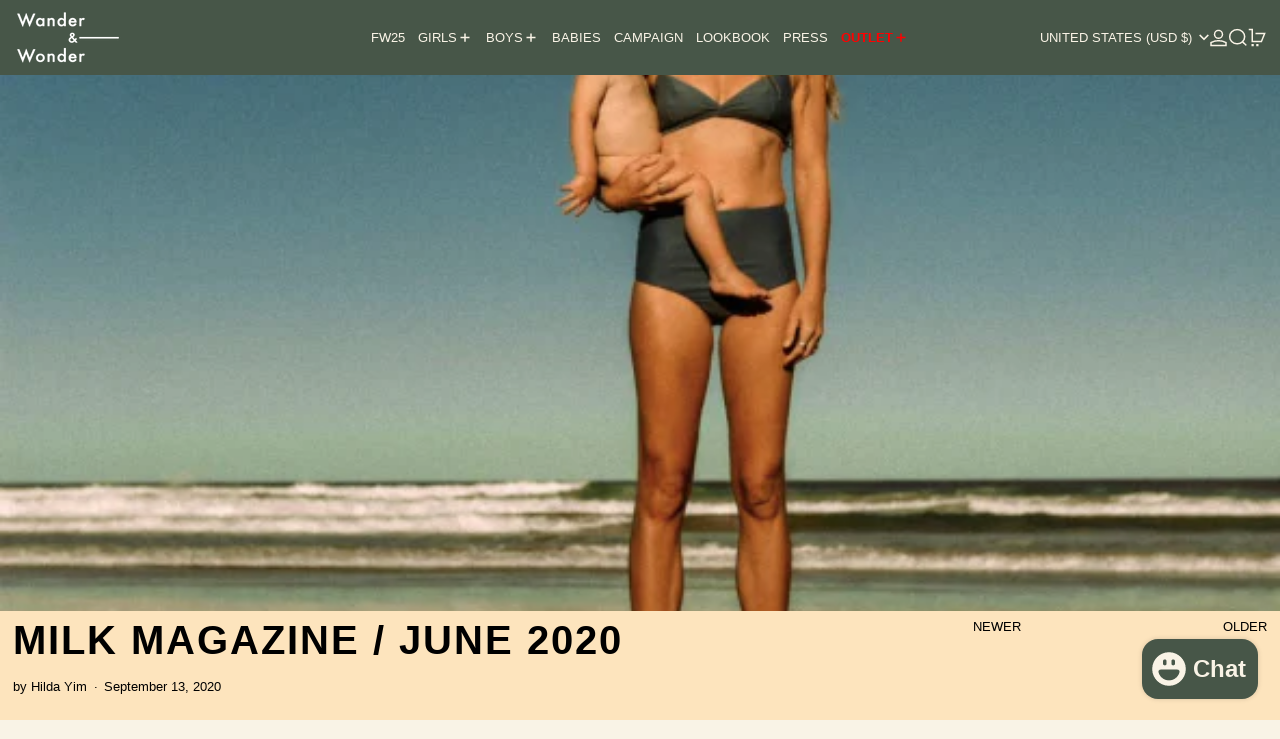

--- FILE ---
content_type: text/javascript
request_url: https://wander-n-wonder.com/cdn/shop/t/34/assets/promo-popup.js?v=119440039821747086981754988502
body_size: -106
content:
document.addEventListener("alpine:init",()=>{Alpine.data("PromoPopup",({delay,frequency,enabled,hasErrors,hasSuccessMessage})=>({delay,frequency,enabled,sectionId:null,storageKey:null,async init(){if(this.sectionId=this.$root.id,this.storageKey=`switch-popup-${this.sectionId}`,window.location.pathname==="/challenge")return;initTeleport(this.$root),Alpine.store("modals").register("promoPopup","promo"),document.body.addEventListener("promo-is-closed",e=>{setExpiringStorageItem(this.storageKey,"shown",daysInMs(this.frequency))});const popupContent=this.$refs.teleported.content.querySelector("template").content,hasErrors2=!!popupContent.querySelector("[data-errors]");(!!popupContent.querySelector("[data-success-message]")||hasErrors2)&&(this.open(),this.clearSuccessParams(),setExpiringStorageItem(this.storageKey,"shown",daysInMs(200))),Shopify.designMode?(window.theme.designMode.selected===this.sectionId&&(this.enabled===!0?this.open():Alpine.store("modals").close("promoPopup")),document.addEventListener("shopify:section:select",e=>{e.target.contains(this.$root)&&this.enabled&&this.open()}),document.addEventListener("shopify:section:deselect",e=>{e.target.contains(this.$root)&&this.$store.modals.close("promoPopup")})):getExpiringStorageItem(this.storageKey)!=="shown"&&setTimeout(()=>{this.open();const escapeHandler=e=>{e.code==="Escape"&&(this.$store.modals.close("promoPopup"),document.body.removeEventListener("keydown",escapeHandler))};document.body.addEventListener("keydown",escapeHandler)},this.delay*1e3)},open(){this.$store.modals.open("promoPopup"),this.$focus.first()},clearSuccessParams(){const updatedParams=new URLSearchParams(window.location.search);updatedParams.has("customer_posted")&&updatedParams.delete("customer_posted");let newURL;updatedParams.toString().length>0?newURL=`${window.location.pathname}?${updatedParams.toString()}`:newURL=window.location.pathname,history.replaceState("",document.title,newURL)}}))});
//# sourceMappingURL=/cdn/shop/t/34/assets/promo-popup.js.map?v=119440039821747086981754988502


--- FILE ---
content_type: text/javascript
request_url: https://wander-n-wonder.com/cdn/shop/t/34/assets/images.js?v=82802382427156187971754988502
body_size: -497
content:
class ImageWithPlaceholder extends HTMLElement{constructor(){super(),this.imageEl=this.querySelector("img"),this.imageEl&&(this.loaded=this.imageEl.complete,this.loaded===!1&&this.imageEl.addEventListener("load",this.imageLoadedHandler.bind(this)))}get loaded(){return this._loaded}set loaded(value){this._loaded=value,this.imageEl.classList.toggle("is-complete",value)}imageLoadedHandler(e){this.loaded=this.imageEl.complete,this.imageEl.removeEventListener("load",this.imageLoadedHandler)}}customElements.define("image-with-placeholder",ImageWithPlaceholder);
//# sourceMappingURL=/cdn/shop/t/34/assets/images.js.map?v=82802382427156187971754988502
